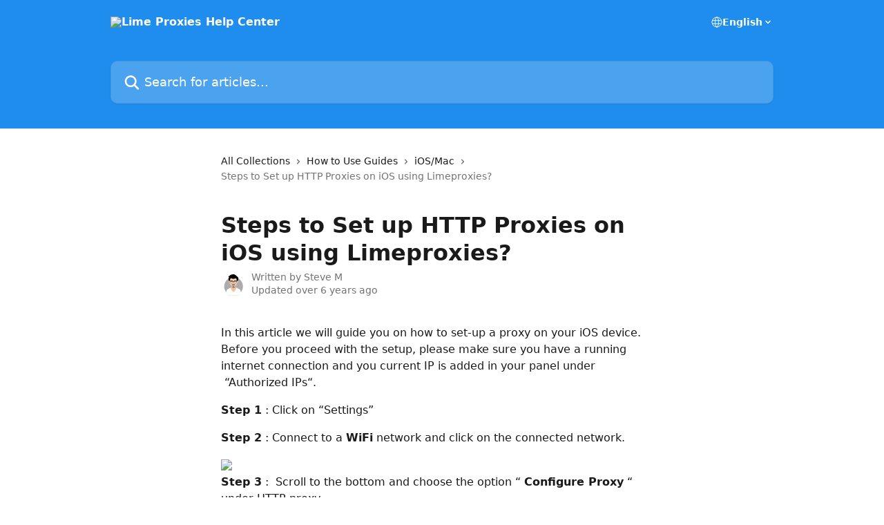

--- FILE ---
content_type: text/html; charset=utf-8
request_url: https://help.limeproxies.com/en/articles/1696516-steps-to-set-up-http-proxies-on-ios-using-limeproxies
body_size: 12766
content:
<!DOCTYPE html><html lang="en"><head><meta charSet="utf-8" data-next-head=""/><title data-next-head="">Steps to Set up HTTP Proxies on iOS using Limeproxies? | Lime Proxies Help Center</title><meta property="og:title" content="Steps to Set up HTTP Proxies on iOS using Limeproxies? | Lime Proxies Help Center" data-next-head=""/><meta name="twitter:title" content="Steps to Set up HTTP Proxies on iOS using Limeproxies? | Lime Proxies Help Center" data-next-head=""/><meta property="og:description" data-next-head=""/><meta name="twitter:description" data-next-head=""/><meta name="description" data-next-head=""/><meta property="og:type" content="article" data-next-head=""/><meta property="og:image" content="https://downloads.intercomcdn.com/i/o/246784/e5570bb1867246b203de3826/08a1727579d89b28608f74bf31754f78.png" data-next-head=""/><meta property="twitter:image" content="https://downloads.intercomcdn.com/i/o/246784/e5570bb1867246b203de3826/08a1727579d89b28608f74bf31754f78.png" data-next-head=""/><meta name="robots" content="all" data-next-head=""/><meta name="viewport" content="width=device-width, initial-scale=1" data-next-head=""/><link href="https://intercom.help/limeproxies/assets/favicon" rel="icon" data-next-head=""/><link rel="canonical" href="https://help.limeproxies.com/en/articles/1696516-steps-to-set-up-http-proxies-on-ios-using-limeproxies" data-next-head=""/><link rel="alternate" href="http://help.limeproxies.com/en/articles/1696516-steps-to-set-up-http-proxies-on-ios-using-limeproxies" hrefLang="en" data-next-head=""/><link rel="alternate" href="http://help.limeproxies.com/en/articles/1696516-steps-to-set-up-http-proxies-on-ios-using-limeproxies" hrefLang="x-default" data-next-head=""/><link nonce="BFRmwY5A2XmlWJg43byX0OPsPxI9PPTHXsnwD1wfHRY=" rel="preload" href="https://static.intercomassets.com/_next/static/css/3141721a1e975790.css" as="style"/><link nonce="BFRmwY5A2XmlWJg43byX0OPsPxI9PPTHXsnwD1wfHRY=" rel="stylesheet" href="https://static.intercomassets.com/_next/static/css/3141721a1e975790.css" data-n-g=""/><noscript data-n-css="BFRmwY5A2XmlWJg43byX0OPsPxI9PPTHXsnwD1wfHRY="></noscript><script defer="" nonce="BFRmwY5A2XmlWJg43byX0OPsPxI9PPTHXsnwD1wfHRY=" nomodule="" src="https://static.intercomassets.com/_next/static/chunks/polyfills-42372ed130431b0a.js"></script><script defer="" src="https://static.intercomassets.com/_next/static/chunks/7506.a4d4b38169fb1abb.js" nonce="BFRmwY5A2XmlWJg43byX0OPsPxI9PPTHXsnwD1wfHRY="></script><script src="https://static.intercomassets.com/_next/static/chunks/webpack-d3c2ad680b6bebc6.js" nonce="BFRmwY5A2XmlWJg43byX0OPsPxI9PPTHXsnwD1wfHRY=" defer=""></script><script src="https://static.intercomassets.com/_next/static/chunks/framework-1f1b8d38c1d86c61.js" nonce="BFRmwY5A2XmlWJg43byX0OPsPxI9PPTHXsnwD1wfHRY=" defer=""></script><script src="https://static.intercomassets.com/_next/static/chunks/main-e24faf3b633b0eb4.js" nonce="BFRmwY5A2XmlWJg43byX0OPsPxI9PPTHXsnwD1wfHRY=" defer=""></script><script src="https://static.intercomassets.com/_next/static/chunks/pages/_app-4836a2a3e79a3766.js" nonce="BFRmwY5A2XmlWJg43byX0OPsPxI9PPTHXsnwD1wfHRY=" defer=""></script><script src="https://static.intercomassets.com/_next/static/chunks/d0502abb-aa607f45f5026044.js" nonce="BFRmwY5A2XmlWJg43byX0OPsPxI9PPTHXsnwD1wfHRY=" defer=""></script><script src="https://static.intercomassets.com/_next/static/chunks/6190-ef428f6633b5a03f.js" nonce="BFRmwY5A2XmlWJg43byX0OPsPxI9PPTHXsnwD1wfHRY=" defer=""></script><script src="https://static.intercomassets.com/_next/static/chunks/5729-6d79ddfe1353a77c.js" nonce="BFRmwY5A2XmlWJg43byX0OPsPxI9PPTHXsnwD1wfHRY=" defer=""></script><script src="https://static.intercomassets.com/_next/static/chunks/2384-242e4a028ba58b01.js" nonce="BFRmwY5A2XmlWJg43byX0OPsPxI9PPTHXsnwD1wfHRY=" defer=""></script><script src="https://static.intercomassets.com/_next/static/chunks/4835-9db7cd232aae5617.js" nonce="BFRmwY5A2XmlWJg43byX0OPsPxI9PPTHXsnwD1wfHRY=" defer=""></script><script src="https://static.intercomassets.com/_next/static/chunks/2735-6fafbb9ff4abfca1.js" nonce="BFRmwY5A2XmlWJg43byX0OPsPxI9PPTHXsnwD1wfHRY=" defer=""></script><script src="https://static.intercomassets.com/_next/static/chunks/pages/%5BhelpCenterIdentifier%5D/%5Blocale%5D/articles/%5BarticleSlug%5D-0426bb822f2fd459.js" nonce="BFRmwY5A2XmlWJg43byX0OPsPxI9PPTHXsnwD1wfHRY=" defer=""></script><script src="https://static.intercomassets.com/_next/static/-CWjWTQvdPb6SB3S45uLC/_buildManifest.js" nonce="BFRmwY5A2XmlWJg43byX0OPsPxI9PPTHXsnwD1wfHRY=" defer=""></script><script src="https://static.intercomassets.com/_next/static/-CWjWTQvdPb6SB3S45uLC/_ssgManifest.js" nonce="BFRmwY5A2XmlWJg43byX0OPsPxI9PPTHXsnwD1wfHRY=" defer=""></script><meta name="sentry-trace" content="187560f1c0d801952d2a07eb61fe6318-72887eb6126c9ed1-0"/><meta name="baggage" content="sentry-environment=production,sentry-release=615059e7e8857b6056b131991cc50aec3a9a766c,sentry-public_key=187f842308a64dea9f1f64d4b1b9c298,sentry-trace_id=187560f1c0d801952d2a07eb61fe6318,sentry-org_id=2129,sentry-sampled=false,sentry-sample_rand=0.6643137814320802,sentry-sample_rate=0"/><style id="__jsx-3271045879">:root{--body-bg: rgb(255, 255, 255);
--body-image: none;
--body-bg-rgb: 255, 255, 255;
--body-border: rgb(230, 230, 230);
--body-primary-color: #1a1a1a;
--body-secondary-color: #737373;
--body-reaction-bg: rgb(242, 242, 242);
--body-reaction-text-color: rgb(64, 64, 64);
--body-toc-active-border: #737373;
--body-toc-inactive-border: #f2f2f2;
--body-toc-inactive-color: #737373;
--body-toc-active-font-weight: 400;
--body-table-border: rgb(204, 204, 204);
--body-color: hsl(0, 0%, 0%);
--footer-bg: rgb(255, 255, 255);
--footer-image: none;
--footer-border: rgb(230, 230, 230);
--footer-color: hsl(211, 10%, 61%);
--header-bg: rgb(31, 141, 237);
--header-image: none;
--header-color: hsl(0, 0%, 100%);
--collection-card-bg: rgb(255, 255, 255);
--collection-card-image: none;
--collection-card-color: hsl(210, 62%, 27%);
--card-bg: rgb(255, 255, 255);
--card-border-color: rgb(230, 230, 230);
--card-border-inner-radius: 6px;
--card-border-radius: 8px;
--card-shadow: 0 1px 2px 0 rgb(0 0 0 / 0.05);
--search-bar-border-radius: 10px;
--search-bar-width: 100%;
--ticket-blue-bg-color: #dce1f9;
--ticket-blue-text-color: #334bfa;
--ticket-green-bg-color: #d7efdc;
--ticket-green-text-color: #0f7134;
--ticket-orange-bg-color: #ffebdb;
--ticket-orange-text-color: #b24d00;
--ticket-red-bg-color: #ffdbdb;
--ticket-red-text-color: #df2020;
--header-height: 245px;
--header-subheader-background-color: ;
--header-subheader-font-color: ;
--content-block-color: hsl(0, 0%, 0%);
--content-block-button-color: hsl(0, 0%, 0%);
--content-block-button-radius: nullpx;
--primary-color: hsl(210, 62%, 27%);
--primary-color-alpha-10: hsla(210, 62%, 27%, 0.1);
--primary-color-alpha-60: hsla(210, 62%, 27%, 0.6);
--text-on-primary-color: #ffffff}</style><style id="__jsx-1611979459">:root{--font-family-primary: system-ui, "Segoe UI", "Roboto", "Helvetica", "Arial", sans-serif, "Apple Color Emoji", "Segoe UI Emoji", "Segoe UI Symbol"}</style><style id="__jsx-2466147061">:root{--font-family-secondary: system-ui, "Segoe UI", "Roboto", "Helvetica", "Arial", sans-serif, "Apple Color Emoji", "Segoe UI Emoji", "Segoe UI Symbol"}</style><style id="__jsx-cf6f0ea00fa5c760">.fade-background.jsx-cf6f0ea00fa5c760{background:radial-gradient(333.38%100%at 50%0%,rgba(var(--body-bg-rgb),0)0%,rgba(var(--body-bg-rgb),.00925356)11.67%,rgba(var(--body-bg-rgb),.0337355)21.17%,rgba(var(--body-bg-rgb),.0718242)28.85%,rgba(var(--body-bg-rgb),.121898)35.03%,rgba(var(--body-bg-rgb),.182336)40.05%,rgba(var(--body-bg-rgb),.251516)44.25%,rgba(var(--body-bg-rgb),.327818)47.96%,rgba(var(--body-bg-rgb),.409618)51.51%,rgba(var(--body-bg-rgb),.495297)55.23%,rgba(var(--body-bg-rgb),.583232)59.47%,rgba(var(--body-bg-rgb),.671801)64.55%,rgba(var(--body-bg-rgb),.759385)70.81%,rgba(var(--body-bg-rgb),.84436)78.58%,rgba(var(--body-bg-rgb),.9551)88.2%,rgba(var(--body-bg-rgb),1)100%),var(--header-image),var(--header-bg);background-size:cover;background-position-x:center}</style><style id="__jsx-4bed0c08ce36899e">.article_body a:not(.intercom-h2b-button){color:var(--primary-color)}article a.intercom-h2b-button{background-color:var(--primary-color);border:0}.zendesk-article table{overflow-x:scroll!important;display:block!important;height:auto!important}.intercom-interblocks-unordered-nested-list ul,.intercom-interblocks-ordered-nested-list ol{margin-top:16px;margin-bottom:16px}.intercom-interblocks-unordered-nested-list ul .intercom-interblocks-unordered-nested-list ul,.intercom-interblocks-unordered-nested-list ul .intercom-interblocks-ordered-nested-list ol,.intercom-interblocks-ordered-nested-list ol .intercom-interblocks-ordered-nested-list ol,.intercom-interblocks-ordered-nested-list ol .intercom-interblocks-unordered-nested-list ul{margin-top:0;margin-bottom:0}.intercom-interblocks-image a:focus{outline-offset:3px}</style></head><body><div id="__next"><div dir="ltr" class="h-full w-full"><a href="#main-content" class="sr-only font-bold text-header-color focus:not-sr-only focus:absolute focus:left-4 focus:top-4 focus:z-50" aria-roledescription="Link, Press control-option-right-arrow to exit">Skip to main content</a><main class="header__lite"><header id="header" data-testid="header" class="jsx-cf6f0ea00fa5c760 flex flex-col text-header-color"><div class="jsx-cf6f0ea00fa5c760 relative flex grow flex-col mb-9 bg-header-bg bg-header-image bg-cover bg-center pb-9"><div id="sr-announcement" aria-live="polite" class="jsx-cf6f0ea00fa5c760 sr-only"></div><div class="jsx-cf6f0ea00fa5c760 flex h-full flex-col items-center marker:shrink-0"><section class="relative flex w-full flex-col mb-6 pb-6"><div class="header__meta_wrapper flex justify-center px-5 pt-6 leading-none sm:px-10"><div class="flex items-center w-240" data-testid="subheader-container"><div class="mo__body header__site_name"><div class="header__logo"><a href="/en/"><img src="https://downloads.intercomcdn.com/i/o/246780/98d44d5dccb951af92d8af82/08a1727579d89b28608f74bf31754f78.png" height="265" alt="Lime Proxies Help Center"/></a></div></div><div><div class="flex items-center font-semibold"><div class="flex items-center md:hidden" data-testid="small-screen-children"><button class="flex items-center border-none bg-transparent px-1.5" data-testid="hamburger-menu-button" aria-label="Open menu"><svg width="24" height="24" viewBox="0 0 16 16" xmlns="http://www.w3.org/2000/svg" class="fill-current"><path d="M1.86861 2C1.38889 2 1 2.3806 1 2.85008C1 3.31957 1.38889 3.70017 1.86861 3.70017H14.1314C14.6111 3.70017 15 3.31957 15 2.85008C15 2.3806 14.6111 2 14.1314 2H1.86861Z"></path><path d="M1 8C1 7.53051 1.38889 7.14992 1.86861 7.14992H14.1314C14.6111 7.14992 15 7.53051 15 8C15 8.46949 14.6111 8.85008 14.1314 8.85008H1.86861C1.38889 8.85008 1 8.46949 1 8Z"></path><path d="M1 13.1499C1 12.6804 1.38889 12.2998 1.86861 12.2998H14.1314C14.6111 12.2998 15 12.6804 15 13.1499C15 13.6194 14.6111 14 14.1314 14H1.86861C1.38889 14 1 13.6194 1 13.1499Z"></path></svg></button><div class="fixed right-0 top-0 z-50 h-full w-full hidden" data-testid="hamburger-menu"><div class="flex h-full w-full justify-end bg-black bg-opacity-30"><div class="flex h-fit w-full flex-col bg-white opacity-100 sm:h-full sm:w-1/2"><button class="text-body-font flex items-center self-end border-none bg-transparent pr-6 pt-6" data-testid="hamburger-menu-close-button" aria-label="Close menu"><svg width="24" height="24" viewBox="0 0 16 16" xmlns="http://www.w3.org/2000/svg"><path d="M3.5097 3.5097C3.84165 3.17776 4.37984 3.17776 4.71178 3.5097L7.99983 6.79775L11.2879 3.5097C11.6198 3.17776 12.158 3.17776 12.49 3.5097C12.8219 3.84165 12.8219 4.37984 12.49 4.71178L9.20191 7.99983L12.49 11.2879C12.8219 11.6198 12.8219 12.158 12.49 12.49C12.158 12.8219 11.6198 12.8219 11.2879 12.49L7.99983 9.20191L4.71178 12.49C4.37984 12.8219 3.84165 12.8219 3.5097 12.49C3.17776 12.158 3.17776 11.6198 3.5097 11.2879L6.79775 7.99983L3.5097 4.71178C3.17776 4.37984 3.17776 3.84165 3.5097 3.5097Z"></path></svg></button><nav class="flex flex-col pl-4 text-black"><div class="relative cursor-pointer has-[:focus]:outline"><select class="peer absolute z-10 block h-6 w-full cursor-pointer opacity-0 md:text-base" aria-label="Change language" id="language-selector"><option value="/en/articles/1696516-steps-to-set-up-http-proxies-on-ios-using-limeproxies" class="text-black" selected="">English</option></select><div class="mb-10 ml-5 flex items-center gap-1 text-md hover:opacity-80 peer-hover:opacity-80 md:m-0 md:ml-3 md:text-base" aria-hidden="true"><svg id="locale-picker-globe" width="16" height="16" viewBox="0 0 16 16" fill="none" xmlns="http://www.w3.org/2000/svg" class="shrink-0" aria-hidden="true"><path d="M8 15C11.866 15 15 11.866 15 8C15 4.13401 11.866 1 8 1C4.13401 1 1 4.13401 1 8C1 11.866 4.13401 15 8 15Z" stroke="currentColor" stroke-linecap="round" stroke-linejoin="round"></path><path d="M8 15C9.39949 15 10.534 11.866 10.534 8C10.534 4.13401 9.39949 1 8 1C6.60051 1 5.466 4.13401 5.466 8C5.466 11.866 6.60051 15 8 15Z" stroke="currentColor" stroke-linecap="round" stroke-linejoin="round"></path><path d="M1.448 5.75989H14.524" stroke="currentColor" stroke-linecap="round" stroke-linejoin="round"></path><path d="M1.448 10.2402H14.524" stroke="currentColor" stroke-linecap="round" stroke-linejoin="round"></path></svg>English<svg id="locale-picker-arrow" width="16" height="16" viewBox="0 0 16 16" fill="none" xmlns="http://www.w3.org/2000/svg" class="shrink-0" aria-hidden="true"><path d="M5 6.5L8.00093 9.5L11 6.50187" stroke="currentColor" stroke-width="1.5" stroke-linecap="round" stroke-linejoin="round"></path></svg></div></div></nav></div></div></div></div><nav class="hidden items-center md:flex" data-testid="large-screen-children"><div class="relative cursor-pointer has-[:focus]:outline"><select class="peer absolute z-10 block h-6 w-full cursor-pointer opacity-0 md:text-base" aria-label="Change language" id="language-selector"><option value="/en/articles/1696516-steps-to-set-up-http-proxies-on-ios-using-limeproxies" class="text-black" selected="">English</option></select><div class="mb-10 ml-5 flex items-center gap-1 text-md hover:opacity-80 peer-hover:opacity-80 md:m-0 md:ml-3 md:text-base" aria-hidden="true"><svg id="locale-picker-globe" width="16" height="16" viewBox="0 0 16 16" fill="none" xmlns="http://www.w3.org/2000/svg" class="shrink-0" aria-hidden="true"><path d="M8 15C11.866 15 15 11.866 15 8C15 4.13401 11.866 1 8 1C4.13401 1 1 4.13401 1 8C1 11.866 4.13401 15 8 15Z" stroke="currentColor" stroke-linecap="round" stroke-linejoin="round"></path><path d="M8 15C9.39949 15 10.534 11.866 10.534 8C10.534 4.13401 9.39949 1 8 1C6.60051 1 5.466 4.13401 5.466 8C5.466 11.866 6.60051 15 8 15Z" stroke="currentColor" stroke-linecap="round" stroke-linejoin="round"></path><path d="M1.448 5.75989H14.524" stroke="currentColor" stroke-linecap="round" stroke-linejoin="round"></path><path d="M1.448 10.2402H14.524" stroke="currentColor" stroke-linecap="round" stroke-linejoin="round"></path></svg>English<svg id="locale-picker-arrow" width="16" height="16" viewBox="0 0 16 16" fill="none" xmlns="http://www.w3.org/2000/svg" class="shrink-0" aria-hidden="true"><path d="M5 6.5L8.00093 9.5L11 6.50187" stroke="currentColor" stroke-width="1.5" stroke-linecap="round" stroke-linejoin="round"></path></svg></div></div></nav></div></div></div></div></section><section class="relative mx-5 flex h-full w-full flex-col items-center px-5 sm:px-10"><div class="flex h-full max-w-full flex-col w-240" data-testid="main-header-container"><div id="search-bar" class="relative w-full"><form action="/en/" autoComplete="off"><div class="flex w-full flex-col"><div class="relative flex w-full sm:w-search-bar"><label for="search-input" class="sr-only">Search for articles...</label><input id="search-input" type="text" autoComplete="off" class="peer w-full rounded-search-bar border border-black-alpha-8 bg-white-alpha-20 p-4 ps-12 font-secondary text-lg text-header-color shadow-search-bar outline-none transition ease-linear placeholder:text-header-color hover:bg-white-alpha-27 hover:shadow-search-bar-hover focus:border-transparent focus:bg-white focus:text-black-10 focus:shadow-search-bar-focused placeholder:focus:text-black-45" placeholder="Search for articles..." name="q" aria-label="Search for articles..." value=""/><div class="absolute inset-y-0 start-0 flex items-center fill-header-color peer-focus-visible:fill-black-45 pointer-events-none ps-5"><svg width="22" height="21" viewBox="0 0 22 21" xmlns="http://www.w3.org/2000/svg" class="fill-inherit" aria-hidden="true"><path fill-rule="evenodd" clip-rule="evenodd" d="M3.27485 8.7001C3.27485 5.42781 5.92757 2.7751 9.19985 2.7751C12.4721 2.7751 15.1249 5.42781 15.1249 8.7001C15.1249 11.9724 12.4721 14.6251 9.19985 14.6251C5.92757 14.6251 3.27485 11.9724 3.27485 8.7001ZM9.19985 0.225098C4.51924 0.225098 0.724854 4.01948 0.724854 8.7001C0.724854 13.3807 4.51924 17.1751 9.19985 17.1751C11.0802 17.1751 12.8176 16.5627 14.2234 15.5265L19.0981 20.4013C19.5961 20.8992 20.4033 20.8992 20.9013 20.4013C21.3992 19.9033 21.3992 19.0961 20.9013 18.5981L16.0264 13.7233C17.0625 12.3176 17.6749 10.5804 17.6749 8.7001C17.6749 4.01948 13.8805 0.225098 9.19985 0.225098Z"></path></svg></div></div></div></form></div></div></section></div></div></header><div class="z-1 flex shrink-0 grow basis-auto justify-center px-5 sm:px-10"><section data-testid="main-content" id="main-content" class="max-w-full w-240"><section data-testid="article-section" class="section section__article"><div class="justify-center flex"><div class="relative z-3 w-full lg:max-w-160 "><div class="flex pb-6 max-md:pb-2 lg:max-w-160"><div tabindex="-1" class="focus:outline-none"><div class="flex flex-wrap items-baseline pb-4 text-base" tabindex="0" role="navigation" aria-label="Breadcrumb"><a href="/en/" class="pr-2 text-body-primary-color no-underline hover:text-body-secondary-color">All Collections</a><div class="pr-2" aria-hidden="true"><svg width="6" height="10" viewBox="0 0 6 10" class="block h-2 w-2 fill-body-secondary-color rtl:rotate-180" xmlns="http://www.w3.org/2000/svg"><path fill-rule="evenodd" clip-rule="evenodd" d="M0.648862 0.898862C0.316916 1.23081 0.316916 1.769 0.648862 2.10094L3.54782 4.9999L0.648862 7.89886C0.316916 8.23081 0.316917 8.769 0.648862 9.10094C0.980808 9.43289 1.519 9.43289 1.85094 9.10094L5.35094 5.60094C5.68289 5.269 5.68289 4.73081 5.35094 4.39886L1.85094 0.898862C1.519 0.566916 0.980807 0.566916 0.648862 0.898862Z"></path></svg></div><a href="http://help.limeproxies.com/en/collections/84871-how-to-use-guides" class="pr-2 text-body-primary-color no-underline hover:text-body-secondary-color" data-testid="breadcrumb-0">How to Use Guides</a><div class="pr-2" aria-hidden="true"><svg width="6" height="10" viewBox="0 0 6 10" class="block h-2 w-2 fill-body-secondary-color rtl:rotate-180" xmlns="http://www.w3.org/2000/svg"><path fill-rule="evenodd" clip-rule="evenodd" d="M0.648862 0.898862C0.316916 1.23081 0.316916 1.769 0.648862 2.10094L3.54782 4.9999L0.648862 7.89886C0.316916 8.23081 0.316917 8.769 0.648862 9.10094C0.980808 9.43289 1.519 9.43289 1.85094 9.10094L5.35094 5.60094C5.68289 5.269 5.68289 4.73081 5.35094 4.39886L1.85094 0.898862C1.519 0.566916 0.980807 0.566916 0.648862 0.898862Z"></path></svg></div><a href="http://help.limeproxies.com/en/collections/1548372-ios-mac" class="pr-2 text-body-primary-color no-underline hover:text-body-secondary-color" data-testid="breadcrumb-1">iOS/Mac</a><div class="pr-2" aria-hidden="true"><svg width="6" height="10" viewBox="0 0 6 10" class="block h-2 w-2 fill-body-secondary-color rtl:rotate-180" xmlns="http://www.w3.org/2000/svg"><path fill-rule="evenodd" clip-rule="evenodd" d="M0.648862 0.898862C0.316916 1.23081 0.316916 1.769 0.648862 2.10094L3.54782 4.9999L0.648862 7.89886C0.316916 8.23081 0.316917 8.769 0.648862 9.10094C0.980808 9.43289 1.519 9.43289 1.85094 9.10094L5.35094 5.60094C5.68289 5.269 5.68289 4.73081 5.35094 4.39886L1.85094 0.898862C1.519 0.566916 0.980807 0.566916 0.648862 0.898862Z"></path></svg></div><div class="text-body-secondary-color">Steps to Set up HTTP Proxies on iOS using Limeproxies?</div></div></div></div><div class=""><div class="article intercom-force-break"><div class="mb-10 max-lg:mb-6"><div class="flex flex-col gap-4"><div class="flex flex-col"><h1 class="mb-1 font-primary text-2xl font-bold leading-10 text-body-primary-color">Steps to Set up HTTP Proxies on iOS using Limeproxies?</h1></div><div class="avatar"><div class="avatar__photo"><img width="24" height="24" src="https://static.intercomassets.com/avatars/79569/square_128/terrible_designer_avatar-01-1572514583.jpg" alt="Steve M avatar" class="inline-flex items-center justify-center rounded-full bg-primary text-lg font-bold leading-6 text-primary-text shadow-solid-2 shadow-body-bg [&amp;:nth-child(n+2)]:hidden lg:[&amp;:nth-child(n+2)]:inline-flex h-8 w-8 sm:h-9 sm:w-9"/></div><div class="avatar__info -mt-0.5 text-base"><span class="text-body-secondary-color"><div>Written by <span>Steve M</span></div> <!-- -->Updated over 6 years ago</span></div></div></div></div><div class="jsx-4bed0c08ce36899e "><div class="jsx-4bed0c08ce36899e article_body"><article class="jsx-4bed0c08ce36899e "><div class="intercom-interblocks-paragraph intercom-interblocks-align-left"><p>In this article we will guide you on how to set-up a proxy on your iOS device. Before you proceed with the setup, please make sure you have a running internet connection and you current IP is added in your panel under  “Authorized IPs“.</p></div><div class="intercom-interblocks-paragraph intercom-interblocks-align-left"><p><b>Step 1</b> : Click on “Settings”</p></div><div class="intercom-interblocks-paragraph intercom-interblocks-align-left"><p><b>Step 2</b> : Connect to a <b>WiFi</b> network and click on the connected network.</p></div><div class="intercom-interblocks-image intercom-interblocks-align-left"><a href="https://downloads.intercomcdn.com/i/o/61335540/12a14ee8f244deadf491073f/Proxy1.png?expires=1769403600&amp;signature=255705529e4dfa6b1f801bd1be95f59e69218de404a03ba279df85f0d56f8da2&amp;req=ciEkFcx7mYETWLcX3D%2B5hveYMwAglzSkNPE0D4D1vxF%2Fj2saFV0M%2F3ew7owv%0Ay2YeI1hmkdwc0mCz%0A" target="_blank" rel="noreferrer nofollow noopener"><img src="https://downloads.intercomcdn.com/i/o/61335540/12a14ee8f244deadf491073f/Proxy1.png?expires=1769403600&amp;signature=255705529e4dfa6b1f801bd1be95f59e69218de404a03ba279df85f0d56f8da2&amp;req=ciEkFcx7mYETWLcX3D%2B5hveYMwAglzSkNPE0D4D1vxF%2Fj2saFV0M%2F3ew7owv%0Ay2YeI1hmkdwc0mCz%0A" width="396" height="629"/></a></div><div class="intercom-interblocks-paragraph intercom-interblocks-align-left"><p><b>Step 3</b> :  Scroll to the bottom and choose the option “ <b>Configure Proxy</b> “ under HTTP proxy.</p></div><div class="intercom-interblocks-image intercom-interblocks-align-left"><a href="https://downloads.intercomcdn.com/i/o/61335543/642665aa7e035f03306d5a4b/Proxy2.png?expires=1769403600&amp;signature=ddfe090c679b09c40462713d49bee7f861ed4934712a6d2d2c4e880bc2075729&amp;req=ciEkFcx7mYITWLcX3D%2B5hrdeUdgQrU5cWtdn8qhpjXKleh4eUuAadpHUEtcl%0Avv6AiO9dqxcT47%2Bg%0A" target="_blank" rel="noreferrer nofollow noopener"><img src="https://downloads.intercomcdn.com/i/o/61335543/642665aa7e035f03306d5a4b/Proxy2.png?expires=1769403600&amp;signature=ddfe090c679b09c40462713d49bee7f861ed4934712a6d2d2c4e880bc2075729&amp;req=ciEkFcx7mYITWLcX3D%2B5hrdeUdgQrU5cWtdn8qhpjXKleh4eUuAadpHUEtcl%0Avv6AiO9dqxcT47%2Bg%0A" width="431" height="631"/></a></div><div class="intercom-interblocks-paragraph intercom-interblocks-align-left"><p><b>Step 4 </b>:  Select the option “ <b>Manual</b> “</p></div><div class="intercom-interblocks-paragraph intercom-interblocks-align-left"><p><b>Step 5</b> : Follow steps in the image below for <b>IP based Authentication</b> on proxies and click on “ <b>Save</b> “ once the details are entered..</p></div><div class="intercom-interblocks-image intercom-interblocks-align-left"><a href="https://downloads.intercomcdn.com/i/o/61335544/6dbc83f33414240ee81aa144/Proxy3.png?expires=1769403600&amp;signature=27d9ea55b789a6482afcd8f25c61be76a6b50f8d7523b623a7573dd11d5dfea7&amp;req=ciEkFcx7mYUTWLcX3D%2B5htQFAEq3TDHbzqpA%2BIUwdbUDz422niYX2JyaL9DW%0AR7lR1gihtLBwGnzc%0A" target="_blank" rel="noreferrer nofollow noopener"><img src="https://downloads.intercomcdn.com/i/o/61335544/6dbc83f33414240ee81aa144/Proxy3.png?expires=1769403600&amp;signature=27d9ea55b789a6482afcd8f25c61be76a6b50f8d7523b623a7573dd11d5dfea7&amp;req=ciEkFcx7mYUTWLcX3D%2B5htQFAEq3TDHbzqpA%2BIUwdbUDz422niYX2JyaL9DW%0AR7lR1gihtLBwGnzc%0A" width="410" height="630"/></a></div><div class="intercom-interblocks-paragraph intercom-interblocks-align-left"><p><b>Step 6 </b>: For proxies with <b>Username based Authentication</b>, Please refer the below image and click on “ <b>Save </b>“ once the details are entered.</p></div><div class="intercom-interblocks-image intercom-interblocks-align-left"><a href="https://downloads.intercomcdn.com/i/o/61335546/66f868c8a99215cc7f21fbde/Proxy4.png?expires=1769403600&amp;signature=41c59a6bbb0c7e06fbc29f325b665b9f397261dcea5654a2051582a7118913ee&amp;req=ciEkFcx7mYcTWLcX3D%2B5hjEAuK64Ys%2F%2FlSmzxRkfcsE5fJET4b%2BCAaOAsfYt%0A7NxLfmmiXRDFxO%2Bi%0A" target="_blank" rel="noreferrer nofollow noopener"><img src="https://downloads.intercomcdn.com/i/o/61335546/66f868c8a99215cc7f21fbde/Proxy4.png?expires=1769403600&amp;signature=41c59a6bbb0c7e06fbc29f325b665b9f397261dcea5654a2051582a7118913ee&amp;req=ciEkFcx7mYcTWLcX3D%2B5hjEAuK64Ys%2F%2FlSmzxRkfcsE5fJET4b%2BCAaOAsfYt%0A7NxLfmmiXRDFxO%2Bi%0A" width="415" height="628"/></a></div></article></div></div></div></div><div class="intercom-reaction-picker -mb-4 -ml-4 -mr-4 mt-6 rounded-card sm:-mb-2 sm:-ml-1 sm:-mr-1 sm:mt-8" role="group" aria-label="feedback form"><div class="intercom-reaction-prompt">Did this answer your question?</div><div class="intercom-reactions-container"><button class="intercom-reaction" aria-label="Disappointed Reaction" tabindex="0" data-reaction-text="disappointed" aria-pressed="false"><span title="Disappointed">😞</span></button><button class="intercom-reaction" aria-label="Neutral Reaction" tabindex="0" data-reaction-text="neutral" aria-pressed="false"><span title="Neutral">😐</span></button><button class="intercom-reaction" aria-label="Smiley Reaction" tabindex="0" data-reaction-text="smiley" aria-pressed="false"><span title="Smiley">😃</span></button></div></div></div></div></section></section></div><footer id="footer" class="mt-24 shrink-0 bg-footer-bg px-0 py-12 text-left text-base text-footer-color"><div class="shrink-0 grow basis-auto px-5 sm:px-10"><div class="mx-auto max-w-240 sm:w-auto"><div><div class="text-center" data-testid="simple-footer-layout"><div class="align-middle text-lg text-footer-color"><a class="no-underline" href="/en/"><img data-testid="logo-img" src="https://downloads.intercomcdn.com/i/o/246780/98d44d5dccb951af92d8af82/08a1727579d89b28608f74bf31754f78.png" alt="Lime Proxies Help Center" class="max-h-8 contrast-80 inline"/></a></div><div class="mt-10 flex justify-center"><div class="flex items-center text-sm" data-testid="intercom-advert-branding"><svg width="14" height="14" viewBox="0 0 16 16" fill="none" xmlns="http://www.w3.org/2000/svg"><title>Intercom</title><g clip-path="url(#clip0_1870_86937)"><path d="M14 0H2C0.895 0 0 0.895 0 2V14C0 15.105 0.895 16 2 16H14C15.105 16 16 15.105 16 14V2C16 0.895 15.105 0 14 0ZM10.133 3.02C10.133 2.727 10.373 2.49 10.667 2.49C10.961 2.49 11.2 2.727 11.2 3.02V10.134C11.2 10.428 10.96 10.667 10.667 10.667C10.372 10.667 10.133 10.427 10.133 10.134V3.02ZM7.467 2.672C7.467 2.375 7.705 2.132 8 2.132C8.294 2.132 8.533 2.375 8.533 2.672V10.484C8.533 10.781 8.293 11.022 8 11.022C7.705 11.022 7.467 10.782 7.467 10.484V2.672ZM4.8 3.022C4.8 2.727 5.04 2.489 5.333 2.489C5.628 2.489 5.867 2.726 5.867 3.019V10.133C5.867 10.427 5.627 10.666 5.333 10.666C5.039 10.666 4.8 10.426 4.8 10.133V3.02V3.022ZM2.133 4.088C2.133 3.792 2.373 3.554 2.667 3.554C2.961 3.554 3.2 3.792 3.2 4.087V8.887C3.2 9.18 2.96 9.419 2.667 9.419C2.372 9.419 2.133 9.179 2.133 8.886V4.086V4.088ZM13.68 12.136C13.598 12.206 11.622 13.866 8 13.866C4.378 13.866 2.402 12.206 2.32 12.136C2.096 11.946 2.07 11.608 2.262 11.384C2.452 11.161 2.789 11.134 3.012 11.324C3.044 11.355 4.808 12.8 8 12.8C11.232 12.8 12.97 11.343 12.986 11.328C13.209 11.138 13.546 11.163 13.738 11.386C13.93 11.61 13.904 11.946 13.68 12.138V12.136ZM13.867 8.886C13.867 9.181 13.627 9.42 13.333 9.42C13.039 9.42 12.8 9.18 12.8 8.887V4.087C12.8 3.791 13.04 3.553 13.333 3.553C13.628 3.553 13.867 3.791 13.867 4.086V8.886Z" class="fill-current"></path></g><defs><clipPath id="clip0_1870_86937"><rect width="16" height="16" fill="none"></rect></clipPath></defs></svg><a href="https://www.intercom.com/intercom-link?company=LimeProxies&amp;solution=customer-support&amp;utm_campaign=intercom-link&amp;utm_content=We+run+on+Intercom&amp;utm_medium=help-center&amp;utm_referrer=https%3A%2F%2Fhelp.limeproxies.com%2Fen%2Farticles%2F1696516-steps-to-set-up-http-proxies-on-ios-using-limeproxies&amp;utm_source=desktop-web" class="pl-2 align-middle no-underline">We run on Intercom</a></div></div><div class="flex justify-center"><div class="mt-2"><a href="https://www.intercom.com/dsa-report-form" target="_blank" rel="nofollow noreferrer noopener" class="no-underline" data-testid="report-content-link">Report Content</a></div></div></div></div></div></div></footer></main></div></div><script id="__NEXT_DATA__" type="application/json" nonce="BFRmwY5A2XmlWJg43byX0OPsPxI9PPTHXsnwD1wfHRY=">{"props":{"pageProps":{"app":{"id":"mxuvd6zd","messengerUrl":"https://widget.intercom.io/widget/mxuvd6zd","name":"LimeProxies","poweredByIntercomUrl":"https://www.intercom.com/intercom-link?company=LimeProxies\u0026solution=customer-support\u0026utm_campaign=intercom-link\u0026utm_content=We+run+on+Intercom\u0026utm_medium=help-center\u0026utm_referrer=https%3A%2F%2Fhelp.limeproxies.com%2Fen%2Farticles%2F1696516-steps-to-set-up-http-proxies-on-ios-using-limeproxies\u0026utm_source=desktop-web","features":{"consentBannerBeta":false,"customNotFoundErrorMessage":false,"disableFontPreloading":false,"disableNoMarginClassTransformation":false,"finOnHelpCenter":false,"hideIconsWithBackgroundImages":false,"messengerCustomFonts":false}},"helpCenterSite":{"customDomain":"help.limeproxies.com","defaultLocale":"en","disableBranding":false,"externalLoginName":null,"externalLoginUrl":null,"footerContactDetails":null,"footerLinks":{"custom":[],"socialLinks":[],"linkGroups":[]},"headerLinks":[],"homeCollectionCols":1,"googleAnalyticsTrackingId":"UA-23491033-1","googleTagManagerId":null,"pathPrefixForCustomDomain":null,"seoIndexingEnabled":true,"helpCenterId":8106,"url":"http://help.limeproxies.com","customizedFooterTextContent":null,"consentBannerConfig":null,"canInjectCustomScripts":false,"scriptSection":1,"customScriptFilesExist":false},"localeLinks":[{"id":"en","absoluteUrl":"http://help.limeproxies.com/en/articles/1696516-steps-to-set-up-http-proxies-on-ios-using-limeproxies","available":true,"name":"English","selected":true,"url":"/en/articles/1696516-steps-to-set-up-http-proxies-on-ios-using-limeproxies"}],"requestContext":{"articleSource":null,"academy":false,"canonicalUrl":"https://help.limeproxies.com/en/articles/1696516-steps-to-set-up-http-proxies-on-ios-using-limeproxies","headerless":false,"isDefaultDomainRequest":false,"nonce":"BFRmwY5A2XmlWJg43byX0OPsPxI9PPTHXsnwD1wfHRY=","rootUrl":"/en/","sheetUserCipher":null,"type":"help-center"},"theme":{"color":"1a446e","siteName":"Lime Proxies Help Center","headline":"","headerFontColor":"FFFFFF","logo":"https://downloads.intercomcdn.com/i/o/246780/98d44d5dccb951af92d8af82/08a1727579d89b28608f74bf31754f78.png","logoHeight":"265","header":null,"favicon":"https://intercom.help/limeproxies/assets/favicon","locale":"en","homeUrl":"http://www.limeproxies.com","social":"https://downloads.intercomcdn.com/i/o/246784/e5570bb1867246b203de3826/08a1727579d89b28608f74bf31754f78.png","urlPrefixForDefaultDomain":"https://intercom.help/limeproxies","customDomain":"help.limeproxies.com","customDomainUsesSsl":false,"customizationOptions":{"customizationType":1,"header":{"backgroundColor":null,"fontColor":"#FFFFFF","fadeToEdge":false,"backgroundGradient":null,"backgroundImageId":null,"backgroundImageUrl":null},"body":{"backgroundColor":null,"fontColor":null,"fadeToEdge":null,"backgroundGradient":null,"backgroundImageId":null},"footer":{"backgroundColor":null,"fontColor":null,"fadeToEdge":null,"backgroundGradient":null,"backgroundImageId":null,"showRichTextField":null},"layout":{"homePage":{"blocks":[{"type":"tickets-portal-link","enabled":false},{"type":"collection-list","columns":1,"template":0}]},"collectionsPage":{"showArticleDescriptions":false},"articlePage":{},"searchPage":{}},"collectionCard":{"global":{"backgroundColor":null,"fontColor":null,"fadeToEdge":null,"backgroundGradient":null,"backgroundImageId":null,"showIcons":true,"backgroundImageUrl":null},"collections":[]},"global":{"font":{"customFontFaces":[],"primary":null,"secondary":null},"componentStyle":{"card":{"type":null,"borderRadius":null}},"namedComponents":{"header":{"subheader":{"enabled":false,"style":{"backgroundColor":null,"fontColor":null}},"style":{"height":null,"align":null,"justify":null}},"searchBar":{"style":{"width":null,"borderRadius":null}},"footer":{"type":0}},"brand":{"colors":[],"websiteUrl":""}},"contentBlock":{"blockStyle":{"backgroundColor":null,"fontColor":null,"fadeToEdge":null,"backgroundGradient":null,"backgroundImageId":null,"backgroundImageUrl":null},"buttonOptions":{"backgroundColor":null,"fontColor":null,"borderRadius":null},"isFullWidth":false}},"helpCenterName":"Lime Proxies Help Center","footerLogo":"https://downloads.intercomcdn.com/i/o/246780/98d44d5dccb951af92d8af82/08a1727579d89b28608f74bf31754f78.png","footerLogoHeight":"265","localisedInformation":{"contentBlock":null}},"user":{"userId":"af76e6f8-3f48-4d6d-a30b-c8e77c1f7550","role":"visitor_role","country_code":null},"articleContent":{"articleId":"1696516","author":{"avatar":"https://static.intercomassets.com/avatars/79569/square_128/terrible_designer_avatar-01-1572514583.jpg","name":"Steve M","first_name":"Steve","avatar_shape":"circle"},"blocks":[{"type":"paragraph","text":"In this article we will guide you on how to set-up a proxy on your iOS device. Before you proceed with the setup, please make sure you have a running internet connection and you current IP is added in your panel under \u0026nbsp;“Authorized IPs“.","align":"left"},{"type":"paragraph","text":"\u003cb\u003eStep 1\u003c/b\u003e : Click on “Settings”","align":"left"},{"type":"paragraph","text":"\u003cb\u003eStep 2\u003c/b\u003e : Connect to a \u003cb\u003eWiFi\u003c/b\u003e network and click on the connected network.","align":"left"},{"type":"image","url":"https://downloads.intercomcdn.com/i/o/61335540/12a14ee8f244deadf491073f/Proxy1.png?expires=1769403600\u0026signature=255705529e4dfa6b1f801bd1be95f59e69218de404a03ba279df85f0d56f8da2\u0026req=ciEkFcx7mYETWLcX3D%2B5hveYMwAglzSkNPE0D4D1vxF%2Fj2saFV0M%2F3ew7owv%0Ay2YeI1hmkdwc0mCz%0A","width":396,"height":629,"align":"left"},{"type":"paragraph","text":"\u003cb\u003eStep 3\u003c/b\u003e :  Scroll to the bottom and choose the option “ \u003cb\u003eConfigure Proxy\u003c/b\u003e “ under HTTP proxy.","align":"left"},{"type":"image","url":"https://downloads.intercomcdn.com/i/o/61335543/642665aa7e035f03306d5a4b/Proxy2.png?expires=1769403600\u0026signature=ddfe090c679b09c40462713d49bee7f861ed4934712a6d2d2c4e880bc2075729\u0026req=ciEkFcx7mYITWLcX3D%2B5hrdeUdgQrU5cWtdn8qhpjXKleh4eUuAadpHUEtcl%0Avv6AiO9dqxcT47%2Bg%0A","width":431,"height":631,"align":"left"},{"type":"paragraph","text":"\u003cb\u003eStep 4 \u003c/b\u003e:  Select the option “ \u003cb\u003eManual\u003c/b\u003e “","align":"left"},{"type":"paragraph","text":"\u003cb\u003eStep 5\u003c/b\u003e : Follow steps in the image below for \u003cb\u003eIP based Authentication\u003c/b\u003e on proxies and click on “ \u003cb\u003eSave\u003c/b\u003e “ once the details are entered..","align":"left"},{"type":"image","url":"https://downloads.intercomcdn.com/i/o/61335544/6dbc83f33414240ee81aa144/Proxy3.png?expires=1769403600\u0026signature=27d9ea55b789a6482afcd8f25c61be76a6b50f8d7523b623a7573dd11d5dfea7\u0026req=ciEkFcx7mYUTWLcX3D%2B5htQFAEq3TDHbzqpA%2BIUwdbUDz422niYX2JyaL9DW%0AR7lR1gihtLBwGnzc%0A","width":410,"height":630,"align":"left"},{"type":"paragraph","text":"\u003cb\u003eStep 6 \u003c/b\u003e: For proxies with \u003cb\u003eUsername based Authentication\u003c/b\u003e, Please refer the below image and click on “ \u003cb\u003eSave \u003c/b\u003e“ once the details are entered.","align":"left"},{"type":"image","url":"https://downloads.intercomcdn.com/i/o/61335546/66f868c8a99215cc7f21fbde/Proxy4.png?expires=1769403600\u0026signature=41c59a6bbb0c7e06fbc29f325b665b9f397261dcea5654a2051582a7118913ee\u0026req=ciEkFcx7mYcTWLcX3D%2B5hjEAuK64Ys%2F%2FlSmzxRkfcsE5fJET4b%2BCAaOAsfYt%0A7NxLfmmiXRDFxO%2Bi%0A","width":415,"height":628,"align":"left"}],"collectionId":"1548372","description":null,"id":"235785","lastUpdated":"Updated over 6 years ago","relatedArticles":null,"targetUserType":"everyone","title":"Steps to Set up HTTP Proxies on iOS using Limeproxies?","showTableOfContents":false,"synced":false,"isStandaloneApp":false},"breadcrumbs":[{"url":"http://help.limeproxies.com/en/collections/84871-how-to-use-guides","name":"How to Use Guides"},{"url":"http://help.limeproxies.com/en/collections/1548372-ios-mac","name":"iOS/Mac"}],"selectedReaction":null,"showReactions":true,"themeCSSCustomProperties":{"--body-bg":"rgb(255, 255, 255)","--body-image":"none","--body-bg-rgb":"255, 255, 255","--body-border":"rgb(230, 230, 230)","--body-primary-color":"#1a1a1a","--body-secondary-color":"#737373","--body-reaction-bg":"rgb(242, 242, 242)","--body-reaction-text-color":"rgb(64, 64, 64)","--body-toc-active-border":"#737373","--body-toc-inactive-border":"#f2f2f2","--body-toc-inactive-color":"#737373","--body-toc-active-font-weight":400,"--body-table-border":"rgb(204, 204, 204)","--body-color":"hsl(0, 0%, 0%)","--footer-bg":"rgb(255, 255, 255)","--footer-image":"none","--footer-border":"rgb(230, 230, 230)","--footer-color":"hsl(211, 10%, 61%)","--header-bg":"rgb(31, 141, 237)","--header-image":"none","--header-color":"hsl(0, 0%, 100%)","--collection-card-bg":"rgb(255, 255, 255)","--collection-card-image":"none","--collection-card-color":"hsl(210, 62%, 27%)","--card-bg":"rgb(255, 255, 255)","--card-border-color":"rgb(230, 230, 230)","--card-border-inner-radius":"6px","--card-border-radius":"8px","--card-shadow":"0 1px 2px 0 rgb(0 0 0 / 0.05)","--search-bar-border-radius":"10px","--search-bar-width":"100%","--ticket-blue-bg-color":"#dce1f9","--ticket-blue-text-color":"#334bfa","--ticket-green-bg-color":"#d7efdc","--ticket-green-text-color":"#0f7134","--ticket-orange-bg-color":"#ffebdb","--ticket-orange-text-color":"#b24d00","--ticket-red-bg-color":"#ffdbdb","--ticket-red-text-color":"#df2020","--header-height":"245px","--header-subheader-background-color":"","--header-subheader-font-color":"","--content-block-color":"hsl(0, 0%, 0%)","--content-block-button-color":"hsl(0, 0%, 0%)","--content-block-button-radius":"nullpx","--primary-color":"hsl(210, 62%, 27%)","--primary-color-alpha-10":"hsla(210, 62%, 27%, 0.1)","--primary-color-alpha-60":"hsla(210, 62%, 27%, 0.6)","--text-on-primary-color":"#ffffff"},"intl":{"defaultLocale":"en","locale":"en","messages":{"layout.skip_to_main_content":"Skip to main content","layout.skip_to_main_content_exit":"Link, Press control-option-right-arrow to exit","article.attachment_icon":"Attachment icon","article.related_articles":"Related Articles","article.written_by":"Written by \u003cb\u003e{author}\u003c/b\u003e","article.table_of_contents":"Table of contents","breadcrumb.all_collections":"All Collections","breadcrumb.aria_label":"Breadcrumb","collection.article_count.one":"{count} article","collection.article_count.other":"{count} articles","collection.articles_heading":"Articles","collection.sections_heading":"Collections","collection.written_by.one":"Written by \u003cb\u003e{author}\u003c/b\u003e","collection.written_by.two":"Written by \u003cb\u003e{author1}\u003c/b\u003e and \u003cb\u003e{author2}\u003c/b\u003e","collection.written_by.three":"Written by \u003cb\u003e{author1}\u003c/b\u003e, \u003cb\u003e{author2}\u003c/b\u003e and \u003cb\u003e{author3}\u003c/b\u003e","collection.written_by.four":"Written by \u003cb\u003e{author1}\u003c/b\u003e, \u003cb\u003e{author2}\u003c/b\u003e, \u003cb\u003e{author3}\u003c/b\u003e and 1 other","collection.written_by.other":"Written by \u003cb\u003e{author1}\u003c/b\u003e, \u003cb\u003e{author2}\u003c/b\u003e, \u003cb\u003e{author3}\u003c/b\u003e and {count} others","collection.by.one":"By {author}","collection.by.two":"By {author1} and 1 other","collection.by.other":"By {author1} and {count} others","collection.by.count_one":"1 author","collection.by.count_plural":"{count} authors","community_banner.tip":"Tip","community_banner.label":"\u003cb\u003eNeed more help?\u003c/b\u003e Get support from our {link}","community_banner.link_label":"Community Forum","community_banner.description":"Find answers and get help from Intercom Support and Community Experts","header.headline":"Advice and answers from the {appName} Team","header.menu.open":"Open menu","header.menu.close":"Close menu","locale_picker.aria_label":"Change language","not_authorized.cta":"You can try sending us a message or logging in at {link}","not_found.title":"Uh oh. That page doesn’t exist.","not_found.not_authorized":"Unable to load this article, you may need to sign in first","not_found.try_searching":"Try searching for your answer or just send us a message.","tickets_portal_bad_request.title":"No access to tickets portal","tickets_portal_bad_request.learn_more":"Learn more","tickets_portal_bad_request.send_a_message":"Please contact your admin.","no_articles.title":"Empty Help Center","no_articles.no_articles":"This Help Center doesn't have any articles or collections yet.","preview.invalid_preview":"There is no preview available for {previewType}","reaction_picker.did_this_answer_your_question":"Did this answer your question?","reaction_picker.feedback_form_label":"feedback form","reaction_picker.reaction.disappointed.title":"Disappointed","reaction_picker.reaction.disappointed.aria_label":"Disappointed Reaction","reaction_picker.reaction.neutral.title":"Neutral","reaction_picker.reaction.neutral.aria_label":"Neutral Reaction","reaction_picker.reaction.smiley.title":"Smiley","reaction_picker.reaction.smiley.aria_label":"Smiley Reaction","search.box_placeholder_fin":"Ask a question","search.box_placeholder":"Search for articles...","search.clear_search":"Clear search query","search.fin_card_ask_text":"Ask","search.fin_loading_title_1":"Thinking...","search.fin_loading_title_2":"Searching through sources...","search.fin_loading_title_3":"Analyzing...","search.fin_card_description":"Find the answer with Fin AI","search.fin_empty_state":"Sorry, Fin AI wasn't able to answer your question. Try rephrasing it or asking something different","search.no_results":"We couldn't find any articles for:","search.number_of_results":"{count} search results found","search.submit_btn":"Search for articles","search.successful":"Search results for:","footer.powered_by":"We run on Intercom","footer.privacy.choice":"Your Privacy Choices","footer.report_content":"Report Content","footer.social.facebook":"Facebook","footer.social.linkedin":"LinkedIn","footer.social.twitter":"Twitter","tickets.title":"Tickets","tickets.company_selector_option":"{companyName}’s tickets","tickets.all_states":"All states","tickets.filters.company_tickets":"All tickets","tickets.filters.my_tickets":"Created by me","tickets.filters.all":"All","tickets.no_tickets_found":"No tickets found","tickets.empty-state.generic.title":"No tickets found","tickets.empty-state.generic.description":"Try using different keywords or filters.","tickets.empty-state.empty-own-tickets.title":"No tickets created by you","tickets.empty-state.empty-own-tickets.description":"Tickets submitted through the messenger or by a support agent in your conversation will appear here.","tickets.empty-state.empty-q.description":"Try using different keywords or checking for typos.","tickets.navigation.home":"Home","tickets.navigation.tickets_portal":"Tickets portal","tickets.navigation.ticket_details":"Ticket #{ticketId}","tickets.view_conversation":"View conversation","tickets.send_message":"Send us a message","tickets.continue_conversation":"Continue the conversation","tickets.avatar_image.image_alt":"{firstName}’s avatar","tickets.fields.id":"Ticket ID","tickets.fields.type":"Ticket type","tickets.fields.title":"Title","tickets.fields.description":"Description","tickets.fields.created_by":"Created by","tickets.fields.email_for_notification":"You will be notified here and by email","tickets.fields.created_at":"Created on","tickets.fields.sorting_updated_at":"Last Updated","tickets.fields.state":"Ticket state","tickets.fields.assignee":"Assignee","tickets.link-block.title":"Tickets portal.","tickets.link-block.description":"Track the progress of all tickets related to your company.","tickets.states.submitted":"Submitted","tickets.states.in_progress":"In progress","tickets.states.waiting_on_customer":"Waiting on you","tickets.states.resolved":"Resolved","tickets.states.description.unassigned.submitted":"We will pick this up soon","tickets.states.description.assigned.submitted":"{assigneeName} will pick this up soon","tickets.states.description.unassigned.in_progress":"We are working on this!","tickets.states.description.assigned.in_progress":"{assigneeName} is working on this!","tickets.states.description.unassigned.waiting_on_customer":"We need more information from you","tickets.states.description.assigned.waiting_on_customer":"{assigneeName} needs more information from you","tickets.states.description.unassigned.resolved":"We have completed your ticket","tickets.states.description.assigned.resolved":"{assigneeName} has completed your ticket","tickets.attributes.boolean.true":"Yes","tickets.attributes.boolean.false":"No","tickets.filter_any":"\u003cb\u003e{name}\u003c/b\u003e is any","tickets.filter_single":"\u003cb\u003e{name}\u003c/b\u003e is {value}","tickets.filter_multiple":"\u003cb\u003e{name}\u003c/b\u003e is one of {count}","tickets.no_options_found":"No options found","tickets.filters.any_option":"Any","tickets.filters.state":"State","tickets.filters.type":"Type","tickets.filters.created_by":"Created by","tickets.filters.assigned_to":"Assigned to","tickets.filters.created_on":"Created on","tickets.filters.updated_on":"Updated on","tickets.filters.date_range.today":"Today","tickets.filters.date_range.yesterday":"Yesterday","tickets.filters.date_range.last_week":"Last week","tickets.filters.date_range.last_30_days":"Last 30 days","tickets.filters.date_range.last_90_days":"Last 90 days","tickets.filters.date_range.custom":"Custom","tickets.filters.date_range.apply_custom_range":"Apply","tickets.filters.date_range.custom_range.start_date":"From","tickets.filters.date_range.custom_range.end_date":"To","tickets.filters.clear_filters":"Clear filters","cookie_banner.default_text":"This site uses cookies and similar technologies (\"cookies\") as strictly necessary for site operation. We and our partners also would like to set additional cookies to enable site performance analytics, functionality, advertising and social media features. See our {cookiePolicyLink} for details. You can change your cookie preferences in our Cookie Settings.","cookie_banner.gdpr_text":"This site uses cookies and similar technologies (\"cookies\") as strictly necessary for site operation. We and our partners also would like to set additional cookies to enable site performance analytics, functionality, advertising and social media features. See our {cookiePolicyLink} for details. You can change your cookie preferences in our Cookie Settings.","cookie_banner.ccpa_text":"This site employs cookies and other technologies that we and our third party vendors use to monitor and record personal information about you and your interactions with the site (including content viewed, cursor movements, screen recordings, and chat contents) for the purposes described in our Cookie Policy. By continuing to visit our site, you agree to our {websiteTermsLink}, {privacyPolicyLink} and {cookiePolicyLink}.","cookie_banner.simple_text":"We use cookies to make our site work and also for analytics and advertising purposes. You can enable or disable optional cookies as desired. See our {cookiePolicyLink} for more details.","cookie_banner.cookie_policy":"Cookie Policy","cookie_banner.website_terms":"Website Terms of Use","cookie_banner.privacy_policy":"Privacy Policy","cookie_banner.accept_all":"Accept All","cookie_banner.accept":"Accept","cookie_banner.reject_all":"Reject All","cookie_banner.manage_cookies":"Manage Cookies","cookie_banner.close":"Close banner","cookie_settings.close":"Close","cookie_settings.title":"Cookie Settings","cookie_settings.description":"We use cookies to enhance your experience. You can customize your cookie preferences below. See our {cookiePolicyLink} for more details.","cookie_settings.ccpa_title":"Your Privacy Choices","cookie_settings.ccpa_description":"You have the right to opt out of the sale of your personal information. See our {cookiePolicyLink} for more details about how we use your data.","cookie_settings.save_preferences":"Save Preferences","cookie_categories.necessary.name":"Strictly Necessary Cookies","cookie_categories.necessary.description":"These cookies are necessary for the website to function and cannot be switched off in our systems.","cookie_categories.functional.name":"Functional Cookies","cookie_categories.functional.description":"These cookies enable the website to provide enhanced functionality and personalisation. They may be set by us or by third party providers whose services we have added to our pages. If you do not allow these cookies then some or all of these services may not function properly.","cookie_categories.performance.name":"Performance Cookies","cookie_categories.performance.description":"These cookies allow us to count visits and traffic sources so we can measure and improve the performance of our site. They help us to know which pages are the most and least popular and see how visitors move around the site.","cookie_categories.advertisement.name":"Advertising and Social Media Cookies","cookie_categories.advertisement.description":"Advertising cookies are set by our advertising partners to collect information about your use of the site, our communications, and other online services over time and with different browsers and devices. They use this information to show you ads online that they think will interest you and measure the ads' performance. Social media cookies are set by social media platforms to enable you to share content on those platforms, and are capable of tracking information about your activity across other online services for use as described in their privacy policies.","cookie_consent.site_access_blocked":"Site access blocked until cookie consent"}},"_sentryTraceData":"187560f1c0d801952d2a07eb61fe6318-aa3a47e14d503d2d-0","_sentryBaggage":"sentry-environment=production,sentry-release=615059e7e8857b6056b131991cc50aec3a9a766c,sentry-public_key=187f842308a64dea9f1f64d4b1b9c298,sentry-trace_id=187560f1c0d801952d2a07eb61fe6318,sentry-org_id=2129,sentry-sampled=false,sentry-sample_rand=0.6643137814320802,sentry-sample_rate=0"},"__N_SSP":true},"page":"/[helpCenterIdentifier]/[locale]/articles/[articleSlug]","query":{"helpCenterIdentifier":"limeproxies","locale":"en","articleSlug":"1696516-steps-to-set-up-http-proxies-on-ios-using-limeproxies"},"buildId":"-CWjWTQvdPb6SB3S45uLC","assetPrefix":"https://static.intercomassets.com","isFallback":false,"isExperimentalCompile":false,"dynamicIds":[47506],"gssp":true,"scriptLoader":[]}</script></body></html>